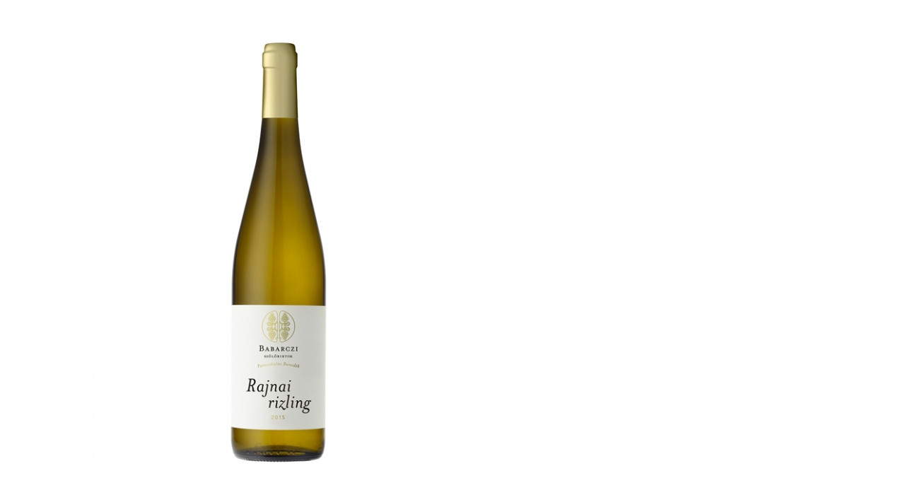

--- FILE ---
content_type: text/html; charset=utf-8
request_url: https://borkell.hu/index.php?route=product/quick_view&product_id=12
body_size: 18978
content:
<!DOCTYPE html>
<!--[if IE]><![endif]-->
<!--[if IE 8 ]><html dir="ltr" lang="" class="ie8"><![endif]-->
<!--[if IE 9 ]><html dir="ltr" lang="" class="ie9"><![endif]-->
<!--[if (gt IE 9)|!(IE)]><!-->
<html dir="ltr" lang="">
<!--<![endif]-->
<head>
<meta charset="UTF-8" />
<meta name="viewport" content="width=device-width, initial-scale=1">
<meta http-equiv="X-UA-Compatible" content="IE=edge">
<title></title>
<base href="" />
<script src="catalog/view/javascript/jquery/jquery-2.1.1.min.js" type="text/javascript"></script>
<link href="catalog/view/javascript/bootstrap/css/bootstrap.min.css" rel="stylesheet" media="screen" />
<script src="catalog/view/javascript/bootstrap/js/bootstrap.min.js" type="text/javascript"></script>
<link href="catalog/view/javascript/font-awesome/css/font-awesome.min.css" rel="stylesheet" type="text/css" />
<link rel="stylesheet" type="text/css" href="catalog/view/javascript/jquery/magnific/magnific-popup.css" />
<link href="//fonts.googleapis.com/css?family=Open+Sans:400,400i,300,700" rel="stylesheet" type="text/css" />
<link href="catalog/view/theme/rosejewellery/stylesheet/owl.carousel.min.css" rel="stylesheet">
<script src="catalog/view/theme/rosejewellery/javascripts/owl.carousel.min.js" type="text/javascript"></script>
<script src="catalog/view/theme/rosejewellery/javascripts/theme.js" type="text/javascript"></script>
<link href="catalog/view/theme/rosejewellery/stylesheet/stylesheet.css" rel="stylesheet" type="text/css">
<link href="catalog/view/javascript/jquery/datetimepicker/bootstrap-datetimepicker.min.css" type="text/css" rel="stylesheet" media="screen" />


<script src="catalog/view/javascript/common.js" type="text/javascript"></script>
<script src="catalog/view/javascript/support.js" type="text/javascript"></script>
<link href="catalog/view/javascript/font-awesome/css/font-awesome.min.css" rel="stylesheet" type="text/css" />
<script src="catalog/view/javascript/jquery/magnific/jquery.magnific-popup.min.js"></script>
<script src="catalog/view/javascript/jquery/datetimepicker/moment/moment.min.js" type="text/javascript"></script>
<script src="catalog/view/javascript/jquery/datetimepicker/moment/moment-with-locales.min.js" type="text/javascript"></script>
<script src="catalog/view/javascript/jquery/datetimepicker/bootstrap-datetimepicker.min.js" type="text/javascript"></script>
</head>
<div class="quickview">
  <div class="quickview-container">
      <div id="content" class="productpage-quickview">
        <div class="">
          <h2 class="page-title hidden">Babarczi – Rajnai rizling 2024</h2>
          <div class="col-md-6 col-sm-6 col-xs-12 product-left">
            <div class="product-info">
                              <div class="left product-image thumbnails">
                                      <div class="image"><a class="thumbnail" title="Babarczi – Rajnai rizling 2024"><img id="czzoom" src="https://borkell.hu/image/cache/catalog/babarczi-rajnai-t-771x700.jpg" data-zoom-image="https://borkell.hu/image/cache/catalog/babarczi-rajnai-t-771x700.jpg" title="Babarczi – Rajnai rizling 2024" alt="Babarczi – Rajnai rizling 2024" /></a></div>
                                                        </div>
                          </div>
          </div>
          <div class="col-md-6 col-sm-6 col-xs-12 product-right">
            <h3 class="product-title">Babarczi – Rajnai rizling 2024</h3>
                          <div class="rating-wrapper">
                                                <span class="fa fa-stack"><i class="fa fa-star gray off fa-stack-1x"></i></span>
                                                                <span class="fa fa-stack"><i class="fa fa-star gray off fa-stack-1x"></i></span>
                                                                <span class="fa fa-stack"><i class="fa fa-star gray off fa-stack-1x"></i></span>
                                                                <span class="fa fa-stack"><i class="fa fa-star gray off fa-stack-1x"></i></span>
                                                                <span class="fa fa-stack"><i class="fa fa-star gray off fa-stack-1x"></i></span>
                                                <a class="review-count" href="" onclick="$('a[href=\'#tab-review\']').trigger('click'); return false;">0 vélemény</a>
                <a class="write-review" href="" onclick="$('a[href=\'#tab-review\']').trigger('click'); return false;"><i class="fa fa-pencil"></i> Írjon véleményt!</a>
              </div>
                        <ul class="list-unstyled attr">
                            <li><span>Gyártó:</span> <a href="https://borkell.hu/babarczi-pince-16-hu">Babarczi Pince</a></li>
                            <li><span>Cikkszám:</span> 696</li>
                            <li><span>Hűségpontok:</span> 131</li>
                            <li><span>Készletinfó:</span> Raktáron</li>
            </ul>
                          <ul class="list-unstyled price">
                                <li>
                  <h3 class="product-price">2&nbsp;690 Ft</h3>
                </li>
                                                                              </ul>
                          <hr>
            <div id="product2">
                            <h3>Elérhető opciók</h3>
                                                                      <div class="form-group">
                <label class="control-label checkbox-text">Betétdíj</label>
                <div id="input-option101">                   <div class="checkbox">
                    <label>
                      <input type="checkbox" name="option[101][]" value="111" />
                       <img src="https://borkell.hu/image/cache/catalog/dsr-50x50.png" alt="50 Ft/üveg " class="img-thumbnail" />                       50 Ft/üveg
                       </label>
                  </div>
                                  </div>
              </div>
                                                                                                                                                          <div class="form-group">
                <label class="control-label" for="input-quantity">Mennyiség</label>
                <input type="text" name="quantity" value="1" size="2" id="input-quantity" class="form-control" />
                <input type="hidden" name="product_id" value="12" />
                <button type="button" id="button-cartqv" data-loading-text="Betöltés..." class="btn btn-primary btn-lg btn-block">Kosárba teszem</button>                <button type="button" data-toggle="tooltip" class="btn btn-default wishlist" title="Kívánságlistára" onclick="wishlist.add('12');"><i class="fa fa-heart"></i></button>
                <button type="button" data-toggle="tooltip" class="btn btn-default compare" title="Összehasonlítás" onclick="compare.add('12');"><i class="fa fa-exchange"></i></button>
              </div>
                          </div>
            <!-- AddThis Button BEGIN
            <div class="addthis_toolbox addthis_default_style" data-url="https://borkell.hu/babarczi-rajnai-rizling"><a class="addthis_button_facebook_like" fb:like:layout="button_count"></a> <a class="addthis_button_tweet"></a> <a class="addthis_button_pinterest_pinit"></a> <a class="addthis_counter addthis_pill_style"></a></div>
            <script type="text/javascript" src="//s7.addthis.com/js/300/addthis_widget.js#pubid=ra-515eeaf54693130e"></script>
            AddThis Button END -->
          </div>
        </div>
      </div>
      
  </div>
</div>
<script type="text/javascript"><!--
  $('select[name=\'recurring_id\'], input[name="quantity"]').change(function(){
    $.ajax({
      url: 'index.php?route=product/product/getRecurringDescription',
      type: 'post',
      data: $('input[name=\'product_id\'], input[name=\'quantity\'], select[name=\'recurring_id\']'),
      dataType: 'json',
      beforeSend: function() {
        $('#recurring-description').html('');
      },
      success: function(json) {
        $('.alert, .text-danger').remove();

        if (json['success']) {
          $('#recurring-description').html(json['success']);
        }
      }
    });
  });
//--></script>
<script type="text/javascript"><!--
  $('#button-cartqv').on('click', function() {
    $.ajax({
      url: 'index.php?route=checkout/cart/add',
      type: 'post',
      data: $('#product2 input[type=\'text\'], #product2 input[type=\'hidden\'], #product2 input[type=\'radio\']:checked, #product2 input[type=\'checkbox\']:checked, #product2 select, #product2 textarea'),
      dataType: 'json',
      beforeSend: function() {
        $('#button-cartqv').button('loading');
      },
      complete: function() {
        $('#button-cartqv').button('reset');
      },
      success: function(json) {
        $('.alert, .text-danger').remove();
        $('.form-group').removeClass('has-error');

        if (json['error']) {
          if (json['error']['option']) {
            for (i in json['error']['option']) {
              var element = $('#input-option' + i.replace('_', '-'));

              if (element.parent().hasClass('input-group')) {
                element.parent().after('<div class="text-danger">' + json['error']['option'][i] + '</div>');
              } else {
                element.after('<div class="text-danger">' + json['error']['option'][i] + '</div>');
              }
            }
          }

          if (json['error']['recurring']) {
            $('select[name=\'recurring_id\']').after('<div class="text-danger">' + json['error']['recurring'] + '</div>');
          }

          // Highlight any found errors
          $('.text-danger').parent().addClass('has-error');
        }

        if (json['success']) {
          if (parent) {

          parent.$.notify({
            message: json['success'],
            target: '_blank'
          },{
            // settings
            element: 'body',
            position: null,
            type: "info",
            allow_dismiss: true,
            newest_on_top: false,
            placement: {
              from: "top",
              align: "center"
            },
            offset: 0,
            spacing: 10,
            z_index: 9999,
            delay: 5000,
            timer: 1000,
            url_target: '_blank',
            mouse_over: null,
            animate: {
              enter: 'animated fadeInDown',
              exit: 'animated fadeOutUp'
            },
            onShow: null,
            onShown: null,
            onClose: null,
            onClosed: null,
            icon_type: 'class',
            template: '<div data-notify="container" class="col-xs-12 col-sm-12 alert alert-success" role="alert">' +
              '<button type="button" aria-hidden="true" class="close" data-notify="dismiss">&nbsp;&times;</button>' +
              '<span data-notify="message"><i class="fa fa-check-circle"></i>&nbsp; {2}</span>' +
              '<div class="progress" data-notify="progressbar">' +
                '<div class="progress-bar progress-bar-success" role="progressbar" aria-valuenow="0" aria-valuemin="0" aria-valuemax="100" style="width: 0%;"></div>' +
              '</div>' +
              '<a href="{3}" target="{4}" data-notify="url"></a>' +
            '</div>'
          });

          var carttext = parent.$('#cart .cart-name').text();
          parent.$('#cart > button').html('<span class="cart-link"><span class="cart-img hidden-xs hidden-sm"><svg xmlns="http://www.w3.org/2000/svg" style="display: none;"><symbol id="shopping-bag" viewBox="0 0 700 700"><title>shopping-bag</title><path d="M477.511,491.424l-26.48-348.832c-0.624-8.336-7.584-14.784-15.952-14.784H76.391c-8.368,0-15.328,6.448-15.952,14.8l-26.704,352c-0.336,4.432,1.2,8.816,4.224,12.08c3.024,3.264,7.28,5.12,11.728,5.12h412.112c0.096,0,0.208,0,0.32,0c8.832,0,16-7.168,16-16.016C478.119,494.288,477.911,492.816,477.511,491.424zM66.935,479.808l24.288-320h329.024l24.288,320H66.935z"/><path d="M255.735,0c-70.576,0-128,57.44-128,128.032v63.776c0,8.832,7.168,16,16,16c8.832,0,16-7.168,16-16v-63.776c0-52.96,43.056-96.032,96-96.032c52.944,0,96,43.072,96,96.032v63.776c0,8.832,7.168,16,16,16c8.832,0,16-7.168,16-16v-63.776C383.735,57.44,326.311,0,255.735,0z"/></symbol></svg><svg class="icon" viewBox="0 0 30 30"><use xlink:href="#shopping-bag" x="9%" y="13%"></use></svg></span><span class="cart-img hidden-lg hidden-md"><svg xmlns="http://www.w3.org/2000/svg" style="display: none;"><symbol id="cart1" viewBox="0 0 510 510"><title>cart</title><path d="M306.4,313.2l-24-223.6c-0.4-3.6-3.6-6.4-7.2-6.4h-44.4V69.6c0-38.4-31.2-69.6-69.6-69.6c-38.4,0-69.6,31.2-69.6,69.6v13.6H46c-3.6,0-6.8,2.8-7.2,6.4l-24,223.6c-0.4,2,0.4,4,1.6,5.6c1.2,1.6,3.2,2.4,5.2,2.4h278c2,0,4-0.8,5.2-2.4C306,317.2,306.8,315.2,306.4,313.2z M223.6,123.6c3.6,0,6.4,2.8,6.4,6.4c0,3.6-2.8,6.4-6.4,6.4c-3.6,0-6.4-2.8-6.4-6.4C217.2,126.4,220,123.6,223.6,123.6z M106,69.6c0-30.4,24.8-55.2,55.2-55.2c30.4,0,55.2,24.8,55.2,55.2v13.6H106V69.6zM98.8,123.6c3.6,0,6.4,2.8,6.4,6.4c0,3.6-2.8,6.4-6.4,6.4c-3.6,0-6.4-2.8-6.4-6.4C92.4,126.4,95.2,123.6,98.8,123.6z M30,306.4L52.4,97.2h39.2v13.2c-8,2.8-13.6,10.4-13.6,19.2c0,11.2,9.2,20.4,20.4,20.4c11.2,0,20.4-9.2,20.4-20.4c0-8.8-5.6-16.4-13.6-19.2V97.2h110.4v13.2c-8,2.8-13.6,10.4-13.6,19.2c0,11.2,9.2,20.4,20.4,20.4c11.2,0,20.4-9.2,20.4-20.4c0-8.8-5.6-16.4-13.6-19.2V97.2H270l22.4,209.2H30z"></path></symbol></svg><svg class="icon" viewBox="0 0 40 40"><use xlink:href="#cart1" x="13%" y="15%"></use></svg></span><span class="cart-content"> <span class="cart-products-count hidden-sm hidden-xs"><span class="cart-name">'+ $('#cart .cart-name').text() +'</span></span><span class="cart-products-count hidden-lg hidden-md">' + json['text_items_small'] + '</span></span></span>');

            parent.$('#cart > ul').load('index.php?route=common/cart/info ul li');

          } else {

          parent.$('#cart > button').html('<span class="cart-link"><span class="cart-img hidden-xs hidden-sm"><svg xmlns="http://www.w3.org/2000/svg" style="display: none;"><symbol id="shopping-bag" viewBox="0 0 700 700"><title>shopping-bag</title><path d="M477.511,491.424l-26.48-348.832c-0.624-8.336-7.584-14.784-15.952-14.784H76.391c-8.368,0-15.328,6.448-15.952,14.8l-26.704,352c-0.336,4.432,1.2,8.816,4.224,12.08c3.024,3.264,7.28,5.12,11.728,5.12h412.112c0.096,0,0.208,0,0.32,0c8.832,0,16-7.168,16-16.016C478.119,494.288,477.911,492.816,477.511,491.424zM66.935,479.808l24.288-320h329.024l24.288,320H66.935z"/><path d="M255.735,0c-70.576,0-128,57.44-128,128.032v63.776c0,8.832,7.168,16,16,16c8.832,0,16-7.168,16-16v-63.776c0-52.96,43.056-96.032,96-96.032c52.944,0,96,43.072,96,96.032v63.776c0,8.832,7.168,16,16,16c8.832,0,16-7.168,16-16v-63.776C383.735,57.44,326.311,0,255.735,0z"/></symbol></svg><svg class="icon" viewBox="0 0 30 30"><use xlink:href="#shopping-bag" x="9%" y="13%"></use></svg></span><span class="cart-img hidden-lg hidden-md"><svg xmlns="http://www.w3.org/2000/svg" style="display: none;"><symbol id="cart1" viewBox="0 0 510 510"><title>cart</title><path d="M306.4,313.2l-24-223.6c-0.4-3.6-3.6-6.4-7.2-6.4h-44.4V69.6c0-38.4-31.2-69.6-69.6-69.6c-38.4,0-69.6,31.2-69.6,69.6v13.6H46c-3.6,0-6.8,2.8-7.2,6.4l-24,223.6c-0.4,2,0.4,4,1.6,5.6c1.2,1.6,3.2,2.4,5.2,2.4h278c2,0,4-0.8,5.2-2.4C306,317.2,306.8,315.2,306.4,313.2z M223.6,123.6c3.6,0,6.4,2.8,6.4,6.4c0,3.6-2.8,6.4-6.4,6.4c-3.6,0-6.4-2.8-6.4-6.4C217.2,126.4,220,123.6,223.6,123.6z M106,69.6c0-30.4,24.8-55.2,55.2-55.2c30.4,0,55.2,24.8,55.2,55.2v13.6H106V69.6zM98.8,123.6c3.6,0,6.4,2.8,6.4,6.4c0,3.6-2.8,6.4-6.4,6.4c-3.6,0-6.4-2.8-6.4-6.4C92.4,126.4,95.2,123.6,98.8,123.6z M30,306.4L52.4,97.2h39.2v13.2c-8,2.8-13.6,10.4-13.6,19.2c0,11.2,9.2,20.4,20.4,20.4c11.2,0,20.4-9.2,20.4-20.4c0-8.8-5.6-16.4-13.6-19.2V97.2h110.4v13.2c-8,2.8-13.6,10.4-13.6,19.2c0,11.2,9.2,20.4,20.4,20.4c11.2,0,20.4-9.2,20.4-20.4c0-8.8-5.6-16.4-13.6-19.2V97.2H270l22.4,209.2H30z"></path></symbol></svg><svg class="icon" viewBox="0 0 40 40"><use xlink:href="#cart1" x="13%" y="15%"></use></svg></span><span class="cart-content"> <span class="cart-products-count hidden-sm hidden-xs"><span class="cart-name">'+ $('#cart .cart-name').text() +'</span></span><span class="cart-products-count hidden-lg hidden-md">' + json['text_items_small'] + '</span></span></span>');

            $('#cart > ul').load('index.php?route=common/cart/info ul li');

          };
        }
      }
    });
  });
</script>
<script type="text/javascript"><!--
  $('.date').datetimepicker({
    language: 'hu',
    pickTime: false
  });

  $('.datetime').datetimepicker({
    language: 'hu',
    pickDate: true,
    pickTime: true
  });

  $('.time').datetimepicker({
    language: 'hu',
    pickDate: false
  });

  $('button[id^=\'button-upload\']').on('click', function() {
    var node = this;

    $('#form-upload').remove();

    $('body').prepend('<form enctype="multipart/form-data" id="form-upload" style="display: none;"><input type="file" name="file" /></form>');

    $('#form-upload input[name=\'file\']').trigger('click');

    if (typeof timer != 'undefined') {
        clearInterval(timer);
    }

    timer = setInterval(function() {
      if ($('#form-upload input[name=\'file\']').val() != '') {
        clearInterval(timer);

        $.ajax({
          url: 'index.php?route=tool/upload',
          type: 'post',
          dataType: 'json',
          data: new FormData($('#form-upload')[0]),
          cache: false,
          contentType: false,
          processData: false,
          beforeSend: function() {
            $(node).button('loading');
          },
          complete: function() {
            $(node).button('reset');
          },
          success: function(json) {
            $('.text-danger').remove();

            if (json['error']) {
              $(node).parent().find('input').after('<div class="text-danger">' + json['error'] + '</div>');
            }

            if (json['success']) {
              alert(json['success']);

              $(node).parent().find('input').val(json['code']);
            }
          },
          error: function(xhr, ajaxOptions, thrownError) {
            alert(thrownError + "\r\n" + xhr.statusText + "\r\n" + xhr.responseText);
          }
        });
      }
    }, 500);
  });
</script>
<script type="text/javascript"><!--
  $('#review').delegate('.pagination a', 'click', function(e) {
    e.preventDefault();

      $('#review').fadeOut('slow');

      $('#review').load(this.href);

      $('#review').fadeIn('slow');
  });

  $('#review').load('index.php?route=product/product/review&product_id=12');


  $('#top').remove();
  $('.top_button').remove();
//-->
</script>

<style>
  nav, header, .wrap-breadcrumb {
      display: none;
  }
  .content_product_block { display:none; }
  .content_header_top, .page-title  { display:none; }

  footer {
      display: none;
  }
  .content-top-breadcum {
      display: none;
  }
  #powered {
      display: none;
  }
  #container {
      width: 850px;
  }
  .top_button { display:none !important; }
</style>
